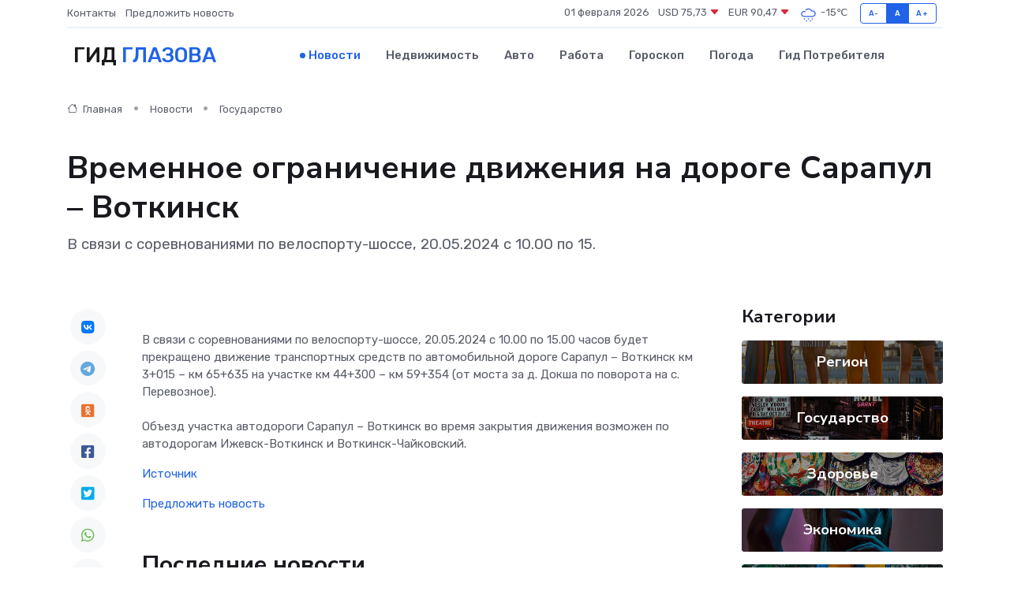

--- FILE ---
content_type: text/html; charset=utf-8
request_url: https://www.google.com/recaptcha/api2/aframe
body_size: 268
content:
<!DOCTYPE HTML><html><head><meta http-equiv="content-type" content="text/html; charset=UTF-8"></head><body><script nonce="5LWnE0BCJcYlRRh6oCNUuw">/** Anti-fraud and anti-abuse applications only. See google.com/recaptcha */ try{var clients={'sodar':'https://pagead2.googlesyndication.com/pagead/sodar?'};window.addEventListener("message",function(a){try{if(a.source===window.parent){var b=JSON.parse(a.data);var c=clients[b['id']];if(c){var d=document.createElement('img');d.src=c+b['params']+'&rc='+(localStorage.getItem("rc::a")?sessionStorage.getItem("rc::b"):"");window.document.body.appendChild(d);sessionStorage.setItem("rc::e",parseInt(sessionStorage.getItem("rc::e")||0)+1);localStorage.setItem("rc::h",'1769915353305');}}}catch(b){}});window.parent.postMessage("_grecaptcha_ready", "*");}catch(b){}</script></body></html>